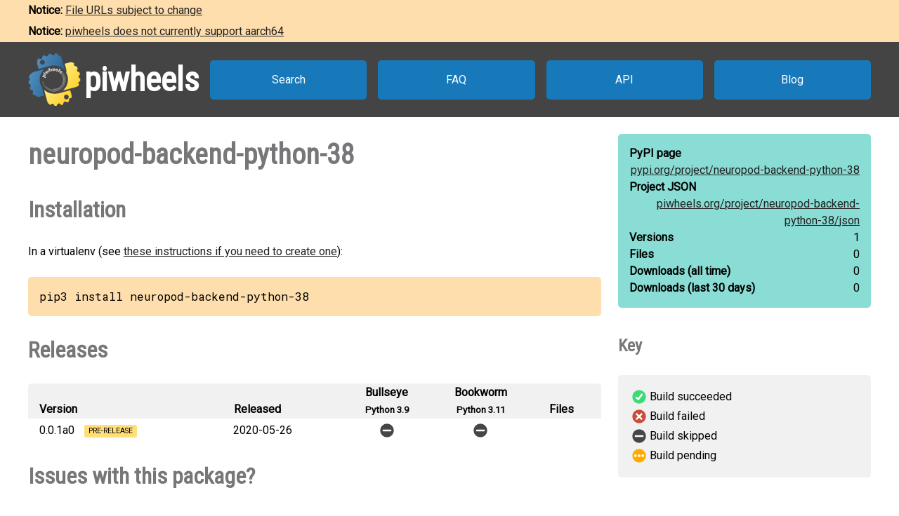

--- FILE ---
content_type: text/html
request_url: https://www.piwheels.org/project/neuropod-backend-python-38/
body_size: 1825
content:
<!doctype html>
<html class="no-js" lang="en" dir="ltr">
  <head>
    <title>piwheels - neuropod-backend-python-38</title>
    <meta charset="utf-8" />
    <meta name="viewport" content="width=device-width, initial-scale=1.0" />
    <link rel="stylesheet" href="https://fonts.googleapis.com/css?family=Roboto" />
    <link rel="stylesheet" href="https://fonts.googleapis.com/css?family=Roboto+Condensed" />
    <link rel="stylesheet" href="https://fonts.googleapis.com/css?family=Roboto+Mono" />
    <link rel="stylesheet" href="/styles.css" />
    <link rel="shortcut icon" href="/favicon.ico" type="image/x-icon" />
    <link rel="icon" href="/favicon.ico" type="image/x-icon" />
    <!-- TWITTER CARD -->
    <meta name="twitter:card" content="summary" />
    <meta name="twitter:site" content="@piwheels" />
    <meta name="twitter:title" content="piwheels - neuropod-backend-python-38" />
    <meta name="twitter:description" content="" />
    <meta name="twitter:image" content="https://www.piwheels.org/piwheels-logo-large.png" />
    <!-- END TWITTER CARD -->
    
    <link rel="canonical" href="https://www.piwheels.org/project/neuropod-backend-python-38/" />
    <meta name="description" content="The piwheels project page for neuropod-backend-python-38: " />
  
  </head>

  <body>
    <section id="noticebar" class="hidden">
      <div class="contents"></div>
    </section>
    <header>
      <a class="logo" href="/"><div></div><h1>piwheels</h1></a>
      <nav>
        <a href="/packages.html">Search</a>
        <a href="/faq.html">FAQ</a>
        <a href="/json.html">API</a>
        <a href="https://blog.piwheels.org/">Blog</a>
      </nav>
    </header>

    <article>
      
    <section>
      <div class="content">
        <h2 id="package" data-package="neuropod-backend-python-38">neuropod-backend-python-38</h2>
        <p></p>

        <h3 id="install">Installation</h3>
        <p>In a virtualenv (see <a href="/faq.html#venv">these instructions if you need to create one</a>):</p>
        
        <pre>pip3 install neuropod-backend-python-38</pre>
      </div>

      <div class="sidebar">
        <div class="stats highlight">
          <dl>
            <dt>PyPI page</dt>
            <dd><a href="https://pypi.org/project/neuropod-backend-python-38">pypi.org/<wbr />project/<wbr />neuropod-backend-python-38</a></dd>
          </dl>
          <dl>
            <dt>Project JSON</dt>
            <dd><a href="/project/neuropod-backend-python-38/json">piwheels.org/<wbr />project/<wbr />neuropod-backend-python-38/<wbr />json</a></dd>
          </dl>
          <dl>
            <dt>Versions</dt>
            <dd>1</dd>
          </dl>
          <dl>
            <dt>Files</dt>
            <dd>0</dd>
          </dl>
          <dl>
            <dt>Downloads<wbr /> (all time)</dt>
            <dd id="downloads-all">loading...</dd>
          </dl>
          <dl>
            <dt>Downloads<wbr /> (last 30 days)</dt>
            <dd id="downloads-30">loading...</dd>
          </dl>
        </div>
      </div>
    </section>

    <section>
      <div class="content">
        <h3 id="releases">Releases</h3>
        <table>
          <thead>
            <tr>
              <th>Version</th>
              <th>Released</th>
              <th><span>Bullseye<br /><small>Python 3.9</small></span></th>
              <th><span>Bookworm<br /><small>Python 3.11</small></span></th>
              <th>Files</th>
            </tr>
          </thead>
          <tbody>
            
              <tr>
                <td>
                  0.0.1a0
                  <span class="prerelease">pre-release</span>
                  
                </td>
                <td title="2020-05-26 04:38:49 UTC">2020-05-26</td>
                
                  <td
                      class="skip" title="Skipped: binary only"></td>
                
                
                  <td
                      class="skip" title="Skipped: binary only"></td>
                
                <td></td>
              </tr>
              <tr>
                <td colspan="5">
                  <ul>
                    
                  </ul>
                </td>
              </tr>
            
          </tbody>
        </table>
        

        <h3 id="issues">Issues with this package?</h3>
        <ul>
          <li><a href="https://github.com/piwheels/packages/issues?q=is:issue+is:open+neuropod-backend-python-38">Search issues</a> for this package</li>
          <li>Package or version missing? <a href="https://github.com/piwheels/packages/issues/new?template=missing-package.yml&title=Missing+package:+neuropod-backend-python-38&labels=missing+package&package=neuropod-backend-python-38&pypi_url=https://pypi.org/project/neuropod-backend-python-38/&piwheels_url=https://www.piwheels.org/project/neuropod-backend-python-38/">Open a new issue</a></li>
          <li>Something else? <a href="https://github.com/piwheels/packages/issues/new?template=package.yml&title=Problem+with+package:+neuropod-backend-python-38&labels=package+issue&package=neuropod-backend-python-38&pypi_url=https://pypi.org/project/neuropod-backend-python-38/&piwheels_url=https://www.piwheels.org/project/neuropod-backend-python-38/">Open a new issue</a></li>
        </ul>

      </div>
      <div class="sidebar">
        <h4 id="key">Key</h4>
        <table class="key box">
          <tr><td class="success"></td><td>Build succeeded</td></tr>
          <tr><td class="fail"></td><td>Build failed</td></tr>
          <tr><td class="skip"></td><td>Build skipped</td></tr>
          <tr><td class="pending"></td><td>Build pending</td></tr>
        </table>
      </div>
    </section>

    <section>
      <div class="content no-sidebar">
        <p id="timestamp">Page last updated 2025-07-17 19:35:44 UTC</p>
      </div>
    </section>
  
    </article>

    <footer>
      <nav>
        <a id="github" href="https://github.com/piwheels"><div></div>GitHub</a>
        <a id="readthedocs" href="https://piwheels.readthedocs.io/"><div></div>Docs</a>
        <a id="twitter" href="https://twitter.com/piwheels"><div></div>Twitter</a>
      </nav>
      <p class="notices">piwheels is a community project by
        <a href="https://twitter.com/ben_nuttall">Ben Nuttall</a>
        and <a href="https://twitter.com/waveform80">Dave Jones</a>.
        Powered by the <a href="https://www.mythic-beasts.com/order/rpi">Mythic
        Beasts Pi Cloud</a>.</p>
      <a id="mythic" href="https://www.mythic-beasts.com/"></a>
    </footer>

    
    <script src="/shade.js"></script>
    <script src="/project.js"></script>
  
    <script src="/banner.js"></script>
  </body>
</html>



--- FILE ---
content_type: image/svg+xml
request_url: https://www.piwheels.org/skip.svg
body_size: 2499
content:
<?xml version="1.0" encoding="UTF-8" standalone="no"?>
<!-- Created with Inkscape (http://www.inkscape.org/) -->

<svg
   xmlns:dc="http://purl.org/dc/elements/1.1/"
   xmlns:cc="http://creativecommons.org/ns#"
   xmlns:rdf="http://www.w3.org/1999/02/22-rdf-syntax-ns#"
   xmlns:svg="http://www.w3.org/2000/svg"
   xmlns="http://www.w3.org/2000/svg"
   xmlns:sodipodi="http://sodipodi.sourceforge.net/DTD/sodipodi-0.dtd"
   xmlns:inkscape="http://www.inkscape.org/namespaces/inkscape"
   width="20"
   height="20"
   viewBox="0 0 5.2916665 5.2916668"
   version="1.1"
   id="svg8"
   sodipodi:docname="skip.svg"
   inkscape:version="0.92.5 (2060ec1f9f, 2020-04-08)">
  <defs
     id="defs2" />
  <sodipodi:namedview
     id="base"
     pagecolor="#ffffff"
     bordercolor="#666666"
     borderopacity="1.0"
     inkscape:pageopacity="0.0"
     inkscape:pageshadow="2"
     inkscape:zoom="32"
     inkscape:cx="6.536668"
     inkscape:cy="7.2978996"
     inkscape:document-units="mm"
     inkscape:current-layer="layer1"
     showgrid="false"
     units="px"
     inkscape:window-width="1920"
     inkscape:window-height="1016"
     inkscape:window-x="0"
     inkscape:window-y="27"
     inkscape:window-maximized="1" />
  <metadata
     id="metadata5">
    <rdf:RDF>
      <cc:Work
         rdf:about="">
        <dc:format>image/svg+xml</dc:format>
        <dc:type
           rdf:resource="http://purl.org/dc/dcmitype/StillImage" />
        <dc:title />
      </cc:Work>
    </rdf:RDF>
  </metadata>
  <g
     inkscape:label="Layer 1"
     inkscape:groupmode="layer"
     id="layer1"
     transform="translate(0,-291.70832)">
    <circle
       style="fill:#ffffff;fill-opacity:1;stroke-width:0.66145831;stroke-linecap:round;stroke-linejoin:round;stroke-miterlimit:4;stroke-dasharray:none"
       id="path816-3"
       cx="2.6458333"
       cy="294.35416"
       r="2.5429213" />
    <path
       style="fill:#464646;fill-opacity:1;stroke-width:4.01014805;stroke-linecap:round;stroke-linejoin:round;stroke-miterlimit:4;stroke-dasharray:none"
       d="M 10 0.27539062 A 9.7246089 9.7246089 0 0 0 0.27539062 10 A 9.7246089 9.7246089 0 0 0 10 19.724609 A 9.7246089 9.7246089 0 0 0 19.724609 10 A 9.7246089 9.7246089 0 0 0 10 0.27539062 z M 4.84375 8.7480469 L 15.15625 8.7480469 A 1.2512315 1.2512315 0 0 1 15.15625 11.251953 L 4.84375 11.251953 A 1.2512315 1.2512315 0 0 1 4.84375 8.7480469 z "
       transform="matrix(0.26458333,0,0,0.26458333,0,291.70832)"
       id="path816" />
  </g>
</svg>


--- FILE ---
content_type: image/svg+xml
request_url: https://www.piwheels.org/pending.svg
body_size: 2925
content:
<?xml version="1.0" encoding="UTF-8" standalone="no"?>
<!-- Created with Inkscape (http://www.inkscape.org/) -->

<svg
   xmlns:dc="http://purl.org/dc/elements/1.1/"
   xmlns:cc="http://creativecommons.org/ns#"
   xmlns:rdf="http://www.w3.org/1999/02/22-rdf-syntax-ns#"
   xmlns:svg="http://www.w3.org/2000/svg"
   xmlns="http://www.w3.org/2000/svg"
   xmlns:sodipodi="http://sodipodi.sourceforge.net/DTD/sodipodi-0.dtd"
   xmlns:inkscape="http://www.inkscape.org/namespaces/inkscape"
   width="20"
   height="20"
   viewBox="0 0 5.2916665 5.2916668"
   version="1.1"
   id="svg8"
   sodipodi:docname="pending.svg"
   inkscape:version="0.92.5 (2060ec1f9f, 2020-04-08)">
  <defs
     id="defs2" />
  <sodipodi:namedview
     id="base"
     pagecolor="#ffffff"
     bordercolor="#666666"
     borderopacity="1.0"
     inkscape:pageopacity="0.0"
     inkscape:pageshadow="2"
     inkscape:zoom="32"
     inkscape:cx="6.536668"
     inkscape:cy="12.2979"
     inkscape:document-units="mm"
     inkscape:current-layer="layer1"
     showgrid="false"
     units="px"
     inkscape:window-width="1920"
     inkscape:window-height="1016"
     inkscape:window-x="0"
     inkscape:window-y="27"
     inkscape:window-maximized="1"
     showguides="false" />
  <metadata
     id="metadata5">
    <rdf:RDF>
      <cc:Work
         rdf:about="">
        <dc:format>image/svg+xml</dc:format>
        <dc:type
           rdf:resource="http://purl.org/dc/dcmitype/StillImage" />
        <dc:title />
      </cc:Work>
    </rdf:RDF>
  </metadata>
  <g
     inkscape:label="Layer 1"
     inkscape:groupmode="layer"
     id="layer1"
     transform="translate(0,-291.70832)">
    <circle
       style="fill:#ffffff;fill-opacity:1;stroke-width:0.66145831;stroke-linecap:round;stroke-linejoin:round;stroke-miterlimit:4;stroke-dasharray:none"
       id="path816-3"
       cx="2.6458333"
       cy="294.35416"
       r="2.5429213" />
    <path
       style="fill:#ffac00;fill-opacity:1;stroke-width:4.71496153;stroke-linecap:round;stroke-linejoin:round;stroke-miterlimit:4;stroke-dasharray:none"
       d="M 10 0.27539062 A 9.7246089 9.7246089 0 0 0 0.27539062 10 A 9.7246089 9.7246089 0 0 0 10 19.724609 A 9.7246089 9.7246089 0 0 0 19.724609 10 A 9.7246089 9.7246089 0 0 0 10 0.27539062 z M 4.734375 8.109375 A 1.890625 1.890625 0 0 1 6.625 10 A 1.890625 1.890625 0 0 1 4.734375 11.890625 A 1.890625 1.890625 0 0 1 2.84375 10 A 1.890625 1.890625 0 0 1 4.734375 8.109375 z M 9.96875 8.109375 A 1.890625 1.890625 0 0 1 11.859375 10 A 1.890625 1.890625 0 0 1 9.96875 11.890625 A 1.890625 1.890625 0 0 1 8.078125 10 A 1.890625 1.890625 0 0 1 9.96875 8.109375 z M 15.203125 8.109375 A 1.890625 1.890625 0 0 1 17.09375 10 A 1.890625 1.890625 0 0 1 15.203125 11.890625 A 1.890625 1.890625 0 0 1 13.3125 10 A 1.890625 1.890625 0 0 1 15.203125 8.109375 z "
       id="path816"
       transform="matrix(0.26458333,0,0,0.26458333,0,291.70832)" />
  </g>
</svg>


--- FILE ---
content_type: text/javascript
request_url: https://www.piwheels.org/shade.js
body_size: 324
content:
/* Based on the fine article at
 * <https://css-tricks.com/using-css-transitions-auto-dimensions/> */

function shadeElement(el) {
  let innerHeight = el.scrollHeight;
  let oldTransition = el.style.transition;
  el.style.transition = '';
  requestAnimationFrame(function() {
    el.style.height = `${innerHeight}px`;
    el.style.transition = oldTransition;
    requestAnimationFrame(function() {
      el.style.height = '0';
      el.classList.add('shaded');
    });
  });
}

function unshadeElement(el) {
  function autoHeight(ev) {
    el.removeEventListener('transitionend', autoHeight);
    el.style.height = 'auto';
    el.classList.remove('shaded');
  }
  let innerHeight = el.scrollHeight;
  el.style.height = `${innerHeight}px`;
  el.addEventListener('transitionend', autoHeight);
}
